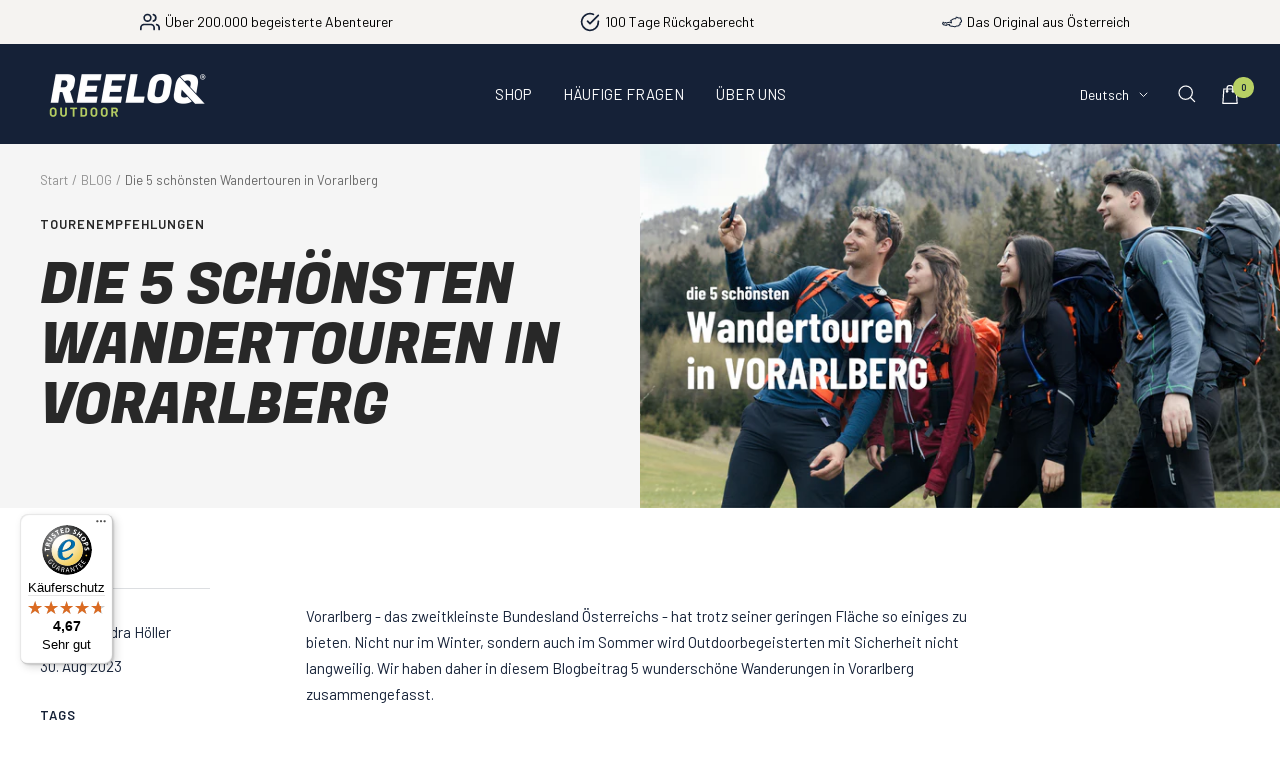

--- FILE ---
content_type: text/javascript
request_url: https://widgets.trustedshops.com/js/X7286424680D79F6F990A6929AC701A2F.js
body_size: 1577
content:
((e,t)=>{const a={shopInfo:{tsId:"X7286424680D79F6F990A6929AC701A2F",name:"reeloq.com",url:"www.reeloq.com",language:"de",targetMarket:"DEU",ratingVariant:"WIDGET",eTrustedIds:{accountId:"acc-00fc68ac-6cf0-4237-bb87-8f5cec02423b",channelId:"chl-49c3b1bf-7697-4708-b8ec-ab6b91269ce3"},buyerProtection:{certificateType:"CLASSIC",certificateState:"PRODUCTION",mainProtectionCurrency:"EUR",classicProtectionAmount:100,maxProtectionDuration:30,plusProtectionAmount:2e4,basicProtectionAmount:100,firstCertified:"2025-12-17 08:52:05"},reviewSystem:{rating:{averageRating:4.67,averageRatingCount:105,overallRatingCount:492,distribution:{oneStar:4,twoStars:2,threeStars:2,fourStars:9,fiveStars:88}},reviews:[{average:5,buyerStatement:"Ich habe meine Bestellung sehr schnell bekommen, das Winterset, richtig super.\nEine kleine Reklamation wurde sofort und anstandslos durch eine Ersatzlieferung behoben. Sehr gute Service, kritikfähig und emphatisch. Bestes Team!",rawChangeDate:"2026-01-18T19:58:56.000Z",changeDate:"18.1.2026",transactionDate:"3.1.2026"},{average:5,buyerStatement:"Phantastisch! Handy (endlich) praktisch und sicher verstaut.",rawChangeDate:"2026-01-18T19:37:58.000Z",changeDate:"18.1.2026",transactionDate:"5.1.2026"},{average:3,buyerStatement:"Eigentlich ne tolle Sache.  Aber:  Den Sicherungshaken jedes Mal dran zu bekommen ist schon eine schwierige Aufgabe.... Und wenn es im.normalen Alltag nicht benötigt wird, muss kompliziert umgebaut werden. Das hätte ich mir einfacher vorgestellt. Auf Wanderungen und Touren aber wirklich gut und sehr praktisch.",rawChangeDate:"2026-01-17T15:52:23.000Z",changeDate:"17.1.2026",transactionDate:"8.1.2026"}]},features:["MARS_REVIEWS","MARS_EVENTS","DISABLE_REVIEWREQUEST_SENDING","MARS_QUESTIONNAIRE","MARS_PUBLIC_QUESTIONNAIRE","SHOP_CONSUMER_MEMBERSHIP","GUARANTEE_RECOG_CLASSIC_INTEGRATION","REVIEWS_AUTO_COLLECTION"],consentManagementType:"OFF",urls:{profileUrl:"https://www.trustedshops.de/bewertung/info_X7286424680D79F6F990A6929AC701A2F.html",profileUrlLegalSection:"https://www.trustedshops.de/bewertung/info_X7286424680D79F6F990A6929AC701A2F.html#legal-info",reviewLegalUrl:"https://help.etrusted.com/hc/de/articles/23970864566162"},contractStartDate:"2025-12-10 00:00:00",displayVariant:"full",variant:"full",twoLetterCountryCode:"DE"},"process.env":{STAGE:"prod"},externalConfig:{trustbadgeScriptUrl:"https://widgets.trustedshops.com/assets/trustbadge.js",cdnDomain:"widgets.trustedshops.com"},elementIdSuffix:"-98e3dadd90eb493088abdc5597a70810",buildTimestamp:"2026-01-19T05:55:26.580Z",buildStage:"prod"},r=a=>{const{trustbadgeScriptUrl:r}=a.externalConfig;let n=t.querySelector(`script[src="${r}"]`);n&&t.body.removeChild(n),n=t.createElement("script"),n.src=r,n.charset="utf-8",n.setAttribute("data-type","trustbadge-business-logic"),n.onerror=()=>{throw new Error(`The Trustbadge script could not be loaded from ${r}. Have you maybe selected an invalid TSID?`)},n.onload=()=>{e.trustbadge?.load(a)},t.body.appendChild(n)};"complete"===t.readyState?r(a):e.addEventListener("load",(()=>{r(a)}))})(window,document);